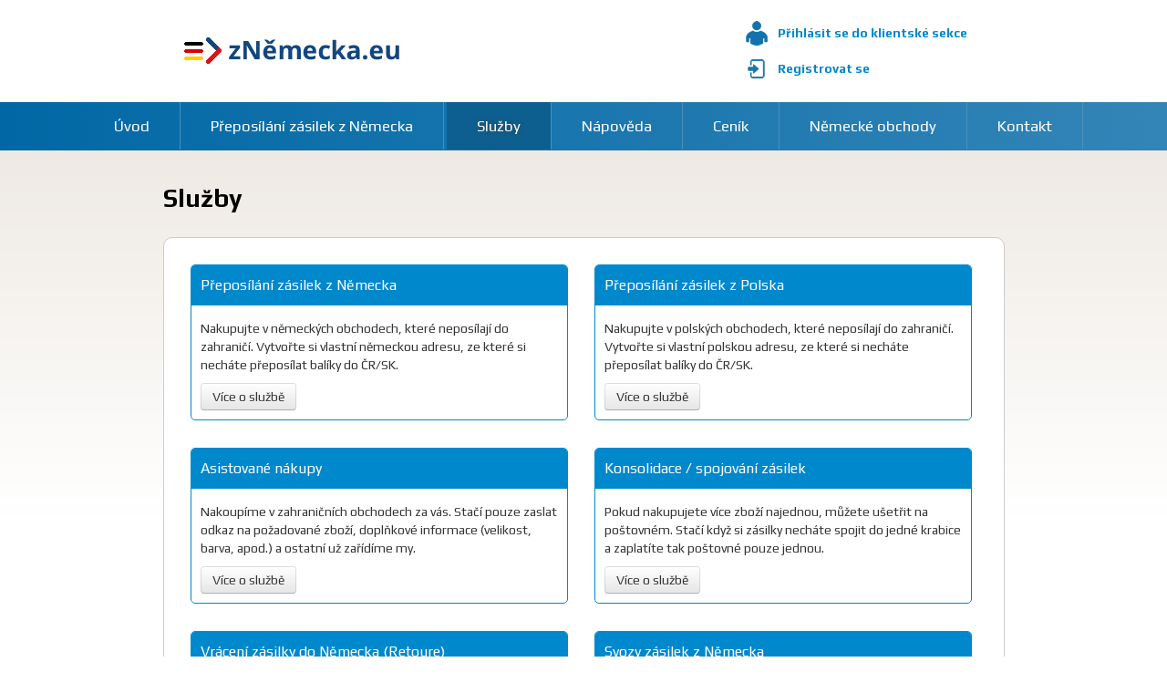

--- FILE ---
content_type: text/html; charset=utf-8
request_url: https://www.znemecka.eu/sluzby
body_size: 4087
content:
<!DOCTYPE html PUBLIC "-//W3C//DTD XHTML 1.0 Transitional//EN" "http://www.w3.org/TR/xhtml1/DTD/xhtml1-transitional.dtd ">
<html xmlns="http://www.w3.org/1999/xhtml">
    <head>
        <meta http-equiv="content-type" content="text/html; charset=utf-8">
        <title>Služby - zNemecka.eu</title>
        <meta name="viewport" content="width=device-width, initial-scale=1.0">
        <meta name="description" content="Dovoz zboží z Německa. Nakupování v Německu např. na eBay.de."> 
        <meta name="keywords" content="dovoz, zbozi, z německa, nakupování v Německu, ebay.de, ebay">
        <meta name="author" content="FRAPRO.cz - František Prokop"> 
        <link rel="icon" href="favicon.ico">

        <link href='https://fonts.googleapis.com/css?family=Play:400,700&subset=latin,latin-ext' rel='stylesheet' type='text/css'>

        <link rel="stylesheet" href="/css/bootstrap.min.css" type="text/css">    
        <link rel="stylesheet" href="/css/default.css?v=24" type="text/css">
        <link rel="stylesheet" href="/css/slick.css" type="text/css">


        <script src='https://www.google.com/recaptcha/api.js'></script>

        <script type="text/javascript" src="/js/jquery-1.8.3.js"></script>
        <script type="text/javascript" src="/js/netteForms.js"></script>
        <script type="text/javascript" src="/js/nette.ajax.js"></script>
        <script type="text/javascript" src="/js/easyTooltip.js"></script>
        <script type="text/javascript" src="/js/bootstrap.min.js"></script>
        <script type="text/javascript" src="/js/history.nette.ajax.js"></script>

        <!-- Google tag (gtag.js) -->
<script async src="https://www.googletagmanager.com/gtag/js?id=G-GVCEQ6KWPQ"></script>
<script>
  window.dataLayer = window.dataLayer || [];
  function gtag(){dataLayer.push(arguments);}
  gtag('js', new Date());

  gtag('config', 'G-GVCEQ6KWPQ');
</script>


        <div id="fb-root"></div>
        <script async defer crossorigin="anonymous" src="https://connect.facebook.net/cs_CZ/sdk.js#xfbml=1&version=v6.0&appId=809440125866580&autoLogAppEvents=1"></script>

    	<!-- Open Graph / Facebook -->
        <meta property="og:type" content="website">
        <meta property="og:url" content="https://www.znemecka.eu">
        <meta property="og:title" content="zNěmecka.eu - nakupujte v zahraničí bez omezení">
        <meta property="og:description" content="Nakupujte s námi v zahraničních obchodech, které nezasílají do ČR a SK. Vytvořte si u nás vlastní německou doručovací adresu, ze které Vám přepošleme zásilky do ČR a na Slovensko.">
        <meta property="og:image" content="https://www.znemecka.eu/pictures/layout/facebook-banner.png">

        <!-- Twitter -->
        <meta property="twitter:card" content="summary_large_image">
        <meta property="twitter:url" content="https://www.znemecka.eu">
        <meta property="twitter:title" content="zNěmecka.eu - nakupujte v zahraničí bez omezení">
        <meta property="twitter:description" content="Nakupujte s námi v zahraničních obchodech, které nezasílají do ČR a SK. Vytvořte si u nás vlastní německou doručovací adresu, ze které Vám přepošleme zásilky do ČR a na Slovensko.">
        <meta property="twitter:image" content="https://www.znemecka.eu/pictures/layout/facebook-banner.png">

    
    </head>
    <body>
        <!-- HEADER -->        
        <!-- <div style="padding: 5px 5%; background: #d95858; color: white;border-bottom: 1px solid red;">Vážení zákazníci, <strong>od středy 5. července do pátku 7. července máme zavřený sklad v ČR</strong>. V těchto dnech neodesíláme zásilky ani nejsou možné osobní odběry. <br />Příjem zásilek pokračuje bez omezení. Všechny příchozí zásilky budou do vašich schránek zaevidovány v pondělí 10. července. Děkujeme za pochopení</div> -->
        <header>

            <a href="/" id="logo"><img src="/pictures/layout/znemecka.png" alt="zNemecka.eu - dovoz zboží z Německa"></a>
            <script type="text/javascript">
            $(document).ready(function () {
                // Nette
                $(function () {
                    $.nette.init();
                });
                $("a#mobileNav").click(function () {
                    $("nav").slideToggle();
                    $("#schranka-menu").slideToggle();
                });
                $.nette.ext('spinner', {
                init: function () {
                spinner = $('<div></div>', {id: "ajax-spinner"});
                spinner.appendTo("body");
                },
                        before: function (settings, ui, e) {
                        $("#ajax-spinner").css({
                        visibility: "visible",
                                left: e.pageX,
                                top: e.pageY
                        });
                        },
                        complete: function () {
                        $("#ajax-spinner").css({
                        visibility: "hidden"
                        });
                        }
                });
            });
            </script>
                <ul>
                    <li><a href="/prihlaseni" class="login"><span class="no-mobile">Přihlásit se do klientské sekce</span></a></li>
                    <li><a href="/registrace" class="register"><span class="no-mobile">Registrovat se</span></a></li>
                </ul>

            <a href="javascript:void(0)" id="mobileNav"></a>
        </header>

        <nav>
            <div class="wrapper">
                <ul>
                    <li><a href="/" >Úvod</a></li
                    ><li><a href="/preposilani-zasilek-z-nemecka" class="de">Přeposílání zásilek z Německa</a></li>
                    <!-- <li><a href="/asistovany-nakup" >Asistované nákupy</a></li-->
                    <li class="dropdown">
                        <a href="/sluzby" class="selected">Služby</a>
                        <ul>
                            <li><a href="/preposilani-zasilek-z-nemecka" class="de"><strong>Přeposílání zásilek z Německa</strong></a></li>
                            <li><a href="/preposilani-zasilek-z-polska" class="pl"><strong>Přeposílání zásilek z Polska</strong></a></li>
                            <li><a href="/vydejni-boxy"><strong>Doručení do výdejního boxu</strong></a></li>
                            <li class="hide-mobile"><a href="/konsolidace-spojovani-zasilek">Konsolidace zásilek</a></li>
                            <li class="hide-mobile"><a href="/retour-zasilka-zpetna-do-nemecka">Vrácení zásilky do Německa (Retoure)</a></li>
                        </ul>
                    </li
                    ><li><a href="/napoveda" >Nápověda</a></li
                    ><li><a href="/cenik" >Ceník</a></li
                    ><li><a href="/obchody/" >Německé obchody</a></li
                    ><li class="mobile-only"><a href="/registrace" >Registrace</a></li
                    ><li><a href="/kontakt" >Kontakt</a></li>
                </ul>
            </div> <!-- .wrapper -->
        </nav>     


        <!-- SLIDER -->


        <!-- MAIN -->        

        <article >

            <div class="wrapper ">



                                <h1>Služby</h1>
                                <section>





<ul class="services">
    <li>
        <a href="/preposilani-zasilek-z-nemecka">
            <h2>Přeposílání zásilek z Německa</h2>
            <p>Nakupujte v německých obchodech, které neposílají do zahraničí. Vytvořte si vlastní německou adresu, ze které si necháte přeposílat balíky do ČR/SK.</p>
            <span class="btn">Více o službě</span>
        </a>
    </li>
    <li>
        <a href="/preposilani-zasilek-z-polska">
            <h2>Přeposílání zásilek z Polska</h2>
            <p>Nakupujte v polských obchodech, které neposílají do zahraničí. Vytvořte si vlastní polskou adresu, ze které si necháte přeposílat balíky do ČR/SK.</p>
            <span class="btn">Více o službě</span>
        </a>
    </li>
    <li>
        <a href="/asistovany-nakup">
            <h2>Asistované nákupy</h2>
            <p>Nakoupíme v zahraničních obchodech za vás. Stačí pouze zaslat odkaz na požadované zboží, doplňkové informace (velikost, barva, apod.) a ostatní už zařídíme my.</p>
            <span class="btn">Více o službě</span>
        </a>
    </li>
    <li>
        <a href="/konsolidace-spojovani-zasilek">
            <h2>Konsolidace / spojování zásilek</h2>
            <p>Pokud nakupujete více zboží najednou, můžete ušetřit na poštovném. Stačí když si zásilky necháte spojit do jedné krabice a zaplatíte tak poštovné pouze jednou.</p>
            <span class="btn">Více o službě</span>
        </a>
    </li>
    <li>
        <a href="/retour-zasilka-zpetna-do-nemecka">
            <h2>Vrácení zásilky do Německa (Retoure)</h2>
            <p>Nesedí vám velikost objednaného oblečení? Chcete vrátit zboží ve 14 denní lhůtě? Můžete využít služby Retoure zásilek pro snadné vrácení zbožíku zpět prodejci.</p>
            <span class="btn">Více o službě</span>
        </a>
    </li>
    <li>
        <a href="/svozy-z-nemecka">
            <h2>Svozy zásilek z Německa</h2>
            <p>Se službou svozu můžete nechat vyzvednout zásilku na libovolné adrese v Německu. Zásilka bude následně přeposlána do ČR/SK.</p>
            <span class="btn">Více o službě</span>
        </a>
    </li>
    <li>
        <a href="/kontrola-obsahu-zasilek">
            <h2>Kontrola obsahu zásilek</h2>
            <p>Nechte si zkontrolovat zabalení a obsah zásilky, která přišla do vaší schránky. Můžete tak předejít případnému poškození obsahu zásilky během přepravy.</p>
            <span class="btn">Více o službě</span>
        </a>
    </li>
    
    <li>
        <a href="/fulfilment">
            <h2>Fulfilment servis</h2>
            <p>Přeposíláte zásilky rovnou k vašim zákazníkům a chcete přiložit fakturu a další dokumenty? V tom případě využijete naši službu fulfilment.</p>
            <span class="btn">Více o službě</span>
        </a>
    </li>
</ul>

                        </section>
                <hr class="cleaner">
            </div> <!-- .wrapper -->
        </article>

        <!-- FOOTER -->        
        <footer>
            <div class="wrapper">
                
                <div class="news">
                    <h3>Novinky</h3>
                    <ul>
                            <li>
                                <p class="title"><strong>Vše nejlepší do nového roku</strong> <span>|</span> 01.01.2026</p>
                                <p><p><strong>Přejeme v&scaron;em na&scaron;im z&aacute;kazn&iacute;kům &uacute;spě&scaron;n&yacute; vstup do roku 2026</strong>.</p></p>
                            </li>
                            <li>
                                <p class="title"><strong>Svátek DE 31. října</strong> <span>|</span> 31.10.2025</p>
                                <p><p>V <strong>p&aacute;tek 31. ř&iacute;jna</strong> je v Německu <strong>st&aacute;tn&iacute; sv&aacute;tek</strong>. Sklad v ČR je standardně otevřen&yacute; a z&aacute;silky z Polska budou tak&eacute; zaevidov&aacute;ny.</p></p>
                            </li>
                            <li>
                                <p class="title"><strong>Osobní odběry - změna času</strong> <span>|</span> 20.10.2025</p>
                                <p><p>Osobn&iacute; odběry jsou ve skladu ve Varnsdorfu nově možn&eacute; <strong>pouze v čase od 12:00 do 15:30</strong>.</p></p>
                            </li>
                    </ul>
                </div> <!-- .news -->
                
                <div class="facebook">
                    <a href="/recenze" class="feedback"><strong>Recenze a zkušenosti našich zákazníků</strong></a>
                    
                    <div class="fb-page" data-href="https://www.facebook.com/znemecka.eu/" data-tabs="timeline" data-width="495" data-height="365" data-small-header="true" data-adapt-container-width="true" data-hide-cover="true" data-show-facepile="true"><blockquote cite="https://www.facebook.com/znemecka.eu/" class="fb-xfbml-parse-ignore"></blockquote></div>
                </div> <!-- .facebook -->

                <div class="copyright"><a href="/doc/Obchodni-podminky-ZN.pdf" target="_blank">Obchodní podmínky</a> <span>|</span> <a href="/kontakt">Kontakt</a> <span>|</span> zNěmecka.eu 2011-2026</div>
                <script type="text/javascript">
                    $(document).ready(function () {

                        // scrollování TOP
                        $('#slideTop').click(function () {
                            $('html, body').animate({scrollTop: '0px'}, 750);
                                    return false;
                        });
                    });
                </script>
                <a href="javascript:void(0)" id="slideTop"></a>
            </div> <!-- .wrapper -->
        </footer>


        <script type="text/javascript">

            var _gaq = _gaq || [];
            _gaq.push(['_setAccount', 'UA-1678712-8']);
            _gaq.push(['_trackPageview']);

            (function () {
                var ga = document.createElement('script');
                ga.type = 'text/javascript';
                ga.async = true;
                ga.src = ('https:' == document.location.protocol ? 'https://ssl' : 'http://www') + '.google-analytics.com/ga.js';
                var s = document.getElementsByTagName('script')[0];
                s.parentNode.insertBefore(ga, s);
            })();

        </script>

    </body>
</html>


--- FILE ---
content_type: text/css
request_url: https://www.znemecka.eu/css/default.css?v=24
body_size: 11358
content:
body {
    margin: 0px;
    padding: 0px;
    font-size: 14px;
    color: #000000;
    font-family: 'Play', sans-serif;
    background: #ffffff;
    text-align: center;
}
ul,li {
    margin: 0px;
    padding: 0px;
    list-style-type: none;
}
a img {
    border: none;
}
.no-mobile {
    display: inline-block;
}
.mobile-only {
    display: none !important;
}
hr.cleaner {
    clear: both;
    margin: -1px 0 0 0;
    padding: 0;
    height: 1px;
    border: none;
    visibility: hidden;
}
.flash.success {
    border: 1px solid green;
    color: green;
    font-weight: bold;
    padding: 20px;
    border-radius: 5px;
    background: #ccffcc;
    margin-bottom: 15px;
}
.flash.error {
    display: block;
    border: 1px solid red;
    color: red;
    font-weight: bold;
    padding: 20px;
    border-radius: 5px;
    background: #ffcccc;
    margin-bottom: 15px;
}
.flash.blue {
    display: block;
    padding: 15px;
    line-height: 1.6em;
    border-radius: 5px;
    margin-bottom: 15px;
    color: #004085;
    background-color: #e2f0ff;
    border: 2px solid #b8daff;
}
ul.error li {
    border: 1px solid red;
    color: red;
    font-weight: bold;
    padding: 20px;
    border-radius: 5px;
    background: #ffcccc;
}

/* OVERLAY */
#overlay {
    z-index: 20; 
    position: fixed; 
    width: 100%;
    height: 100%;
    background: rgba(0,0,0,0.8);
    left:0px;
    top:0px;
    text-align: center;
}
#window {
    background: white;
    text-align: left;
    margin: 0px 0px 0px 0px;
    padding: 30px 15px 15px 15px;
    z-index: 30;
    position: absolute;
    width: 500px;
    top: 150px;
    border-radius: 8px;
    border: 2px solid #c2cbdc;
}
#window a.closeOverlay {
    background: url("../pictures/layout/close.png") no-repeat;
    padding: 5px 0px 5px 30px;
    position: absolute;
    top: 10px;
    right: 15px;
    color: #000000;
}
#window h3 {
    margin: 0 0 20px 0;
    padding: 0;
    color: red;
    font-size: 25px;
    line-height: 1em;
}

 #window.balikovna {
    position: fixed;
    top: 0;
    left: 0;
    width: 90%;
    padding-top: 45px;
}
#window.balikovna iframe {
    border: none;
}

/* HEADER */
header {
    width: 876px;
    margin: 0px auto;
    height: 112px;
    position: relative;
    text-align: left;
}
header #logo {
    float: left;
    margin-top: 41px;
}
header > ul {
    float: right;
    display: inline-block;
    width: 260px;
    margin-top: 23px;
}
header > ul li {
    margin-bottom: 12px;
}
header > ul li a {
    font-weight: 700;
    text-decoration: underline;
    display: inline-block;
    padding: 3px 0px 4px 35px;
}
header li a.login {
    background: url("../pictures/layout/ico-user.png") no-repeat;
}
header li a.register {
    background: url("../pictures/layout/ico-register.png") no-repeat;
}
header .user-box {
    border: 1px solid #cccccc;
    border-radius: 6px;
    background: url("../pictures/layout/ico-user.png") no-repeat;
    background-position: 14px 15px;
    position: absolute;
    top: 20px;
    right: 0px;
    padding: 10px 10px 10px 50px;
}
header .user-box div {
    border-left: 1px solid #cccccc;
    padding-left: 15px;
}
header .user-box div strong {
    display: block;
    margin-bottom: 5px
}
header .user-box div p {
    margin-bottom: 0px;
    line-height: 18px;
}
header .user-box div p span {
    color: #cccccc;
    margin: 0px 8px;
}

/* NAV */
nav {
    background: #0168a5;
    background: -moz-linear-gradient(left,  #0168a5 0%, #3385b7 100%);
    background: -webkit-gradient(linear, left top, right top, color-stop(0%,#0168a5), color-stop(100%,#3385b7));
    background: -webkit-linear-gradient(left,  #0168a5 0%,#3385b7 100%);
    background: -o-linear-gradient(left,  #0168a5 0%,#3385b7 100%);
    background: -ms-linear-gradient(left,  #0168a5 0%,#3385b7 100%);
    background: linear-gradient(to right,  #0168a5 0%,#3385b7 100%);
    filter: progid:DXImageTransform.Microsoft.gradient( startColorstr='#0168a5', endColorstr='#3385b7',GradientType=1 );
    height: 53px;
}
nav .wrapper > ul > li {
    display: inline-block;
    vertical-align: top;
    background-position: right center;
}
nav .wrapper > ul > li:last-child {
    background: none;
    border: none;
}
nav .wrapper > ul > li > a {
    color: #ffffff;
    text-decoration: none;
    font-size: 120%;
    display: block;
    padding: 16px 33px;
    border-right: 1px solid #4b90b7;
}
nav .wrapper > ul > li > a.selected {
    text-decoration: none;
    color: #ffffff;
    text-shadow: 0px 0px 5px #444444;
    background: #0d5f90;
}
nav .wrapper > ul > li > a:hover {
    text-decoration: none;
    color: #ffffff;
    text-shadow: 0px 0px 5px #444444;
}
nav .wrapper > ul > li > a:focus {
    color: #ffffff;
    text-decoration: none;
}
nav .wrapper > ul > li.dropdown ul {
    display: none;
    position: absolute;
    top: 52px;
    width: 300px;
    text-align: left;
    border-bottom: 1px solid #08c;
    z-index: 10;
}
nav .wrapper > ul > li.dropdown ul > li {
    display: block;
}
nav .wrapper > ul > li.dropdown ul > li a {
    display: block;
    background: #ffffff;
    padding: 12px 20px;
    border: 1px solid #08c;
    border-bottom: none;
}
nav .wrapper > ul > li.dropdown ul > li a:hover {
    text-decoration: none;
    background: #08c;
    color: #ffffff;
}
nav .wrapper > ul > li.dropdown:hover ul {
    display: block;
}
nav .wrapper > ul > li.dropdown ul > li a.de {
    background-image: url('../pictures/countries/de.gif');
    background-repeat: no-repeat;
    background-position: 262px 16px;
}
nav .wrapper > ul > li.dropdown ul > li a.pl {
    background-image: url('../pictures/countries/pl.gif');
    background-repeat: no-repeat;
    background-position: 262px 16px;
}

/* FOOTER */
footer {
    height: 620px;
    padding-top: 30px;
    background: url("../pictures/layout/footer.gif") repeat-x;
}
footer .wrapper {
    width: 895px;
    height: 620px;
    margin: 0px auto;
    text-align: left;
    position: relative;
}
footer .wrapper .newsletter {
    display: inline-block;
    border-right: 1px solid #ffffff;
    margin: 37px 0px 30px 5px;
    width: 350px;
    vertical-align: top;
    padding-right: 10px;
}
footer .wrapper .newsletter h3 {
    font-size: 140%;
    font-weight: 700;
    margin: 0px 0px 10px 0px;
}
footer .wrapper .newsletter input[type=text] {
    float: left;
    margin-right: 5px;
    margin-top: 10px;
}
footer .wrapper .newsletter input[type=submit] {
    float: left;
    margin-top: 10px;
}
footer .wrapper .facebook {
    display: inline-block;
    width: 495px;
    vertical-align: top;
    float: right;
}
footer .wrapper .facebook iframe {
    width: 100%;
    height: 432px;
}
footer .wrapper .news {
    display: inline-block;
    width: 330px;
    height: 400px;
    background: #ebe4de;
    border: 1px solid #d1c5b6;
    border-radius: 10px;
    padding: 15px 23px;
}
footer .wrapper .news h3 {
    font-size: 140%;
    font-weight: 700;
    margin: 0px 0px 10px 0px;
}
footer .wrapper .news ul li {
    display: block;
    border-bottom: 1px solid #e0d7cd;
    margin-bottom: 15px;
}
footer .wrapper .news ul li p {
    color: #333333;
} 
footer .wrapper .news ul li p.title {
    color: #114c85;
} 
footer .wrapper .news ul li:last-child {
    border: none;
    padding: 0;
}
footer .wrapper .news ul li span {
    color: #d2c6b7;
}
footer .wrapper .copyright {
    position: absolute;
    right: 74px;
    bottom: 95px;
    background: #114c85;
    color: #ffffff;
    padding: 0px 10px;
    font-size: 90%;
}
footer .wrapper .copyright a {
    color: #ffffff;
    text-decoration: underline;
}
footer .wrapper .copyright span {
    margin: 0px 10px;
}
footer .wrapper #slideTop {
    position: absolute;
    right: 20px;
    bottom: 88px;
    width: 34px;
    height: 34px;
    background: url("../pictures/layout/footer-top.gif") no-repeat;
}
footer .wrapper a.feedback {
    display: block;
    background: #ffffff;
    padding: 16px 20px;
    margin-bottom: 15px;
    position: relative;
    transition: all 0.20s ease;
}
footer .wrapper a.feedback:hover {
    background: #fafafa;
}
footer .wrapper a.feedback:after {
        content: '4,9';
    font-size: 25px;
    position: absolute;
    top: -18px;
    right: -18px;
    width: 94px;
    height: 48px;
    background: url([data-uri]);
    background-repeat: no-repeat;
    background-size: cover;
    background-position-y: -23px;
    line-height: 1em;
    padding-top: 29px;
    text-align: center;
    color: #ffffff;
    transform: rotate(-5deg);
    transition: all 0.20s ease;
}
footer .wrapper a.feedback:hover:after {
    transform: rotate(10deg);
}

/* SLIDER */
#slider {
    background: #e7e0d8;
    background: -moz-linear-gradient(top,  #e7e0d8 0%, #e0d7cd 100%);
    background: -webkit-gradient(linear, left top, left bottom, color-stop(0%,#e7e0d8), color-stop(100%,#e0d7cd));
    background: -webkit-linear-gradient(top,  #e7e0d8 0%,#e0d7cd 100%);
    background: -o-linear-gradient(top,  #e7e0d8 0%,#e0d7cd 100%);
    background: -ms-linear-gradient(top,  #e7e0d8 0%,#e0d7cd 100%);
    background: linear-gradient(to bottom,  #e7e0d8 0%,#e0d7cd 100%);
    filter: progid:DXImageTransform.Microsoft.gradient( startColorstr='#e7e0d8', endColorstr='#e0d7cd',GradientType=0 );
    border-bottom: 1px solid #bdab97;
    height: 379px;
    padding-top: 36px;
}
#slider h2 {
    margin: 0px 0px 32px 0px;
    font-size: 180%;
}
#slider img {
    margin: 0px auto;
}
#slider ul.tips {
    background: #e6dfd7;
    background: -moz-linear-gradient(top,  #e6dfd7 0%, #cdc0b0 100%);
    background: -webkit-gradient(linear, left top, left bottom, color-stop(0%,#e6dfd7), color-stop(100%,#cdc0b0));
    background: -webkit-linear-gradient(top,  #e6dfd7 0%,#cdc0b0 100%);
    background: -o-linear-gradient(top,  #e6dfd7 0%,#cdc0b0 100%);
    background: -ms-linear-gradient(top,  #e6dfd7 0%,#cdc0b0 100%);
    background: linear-gradient(to bottom,  #e6dfd7 0%,#cdc0b0 100%);
    filter: progid:DXImageTransform.Microsoft.gradient( startColorstr='#e6dfd7', endColorstr='#cdc0b0',GradientType=0 );
    width: 846px;
    display: inline-block;
    border: 1px solid #bdab97;
    padding: 21px 15px;
    border-radius: 10px;
    margin-top: 27px;
}
#slider ul.tips li {
    display: inline-block;
    vertical-align: top;
    font-size: 110%;
    text-align: left;
    font-weight: 700;
    border-right: 1px solid #eee9e3;
    background: url("../pictures/layout/tips-li.png") no-repeat;
    background-position: left center;
    height: 40px;
    padding: 0px 10px 0px 50px;
}
#slider ul.tips li.one {
    width: 250px;
    margin-right: 30px;
}
#slider ul.tips li.two {
    width: 172px;
    padding-top: 10px;
    height: 30px;
    padding-right: 30px;
    margin-right: 0px;
}
#slider ul.tips li.three {
    padding: 0px;
    border-right: none;
    width: 190px;
    text-align: right;
    background-image: none;
}
#slider ul.tips li span.circle {
    display: inline-block;
    width: 40px;
    height: 39px;
    background: url("../pictures/layout/tips-li.png") no-repeat;
    margin-right: 18px;
    float: left;
}
.button1 {
    background: #086ba7;
    background: -moz-linear-gradient(top,  #086ba7 0%, #124780 100%);
    background: -webkit-gradient(linear, left top, left bottom, color-stop(0%,#086ba7), color-stop(100%,#124780));
    background: -webkit-linear-gradient(top,  #086ba7 0%,#124780 100%);
    background: -o-linear-gradient(top,  #086ba7 0%,#124780 100%);
    background: -ms-linear-gradient(top,  #086ba7 0%,#124780 100%);
    background: linear-gradient(to bottom,  #086ba7 0%,#124780 100%);
    filter: progid:DXImageTransform.Microsoft.gradient( startColorstr='#086ba7', endColorstr='#124780',GradientType=0 );
    display: inline-block;
    color: #ffffff;
    text-transform: uppercase;
    padding: 10px 20px;
    font-weight: 700;
    text-decoration: none;
    border: 1px solid #12467f;
    font-size: 90%;
    cursor: pointer;
    border-radius: 5px;
}
.button1:hover {
    background: #086ba7;
    color: #ffffff;
    text-decoration: none;
}

/* SCHRANKA MENU */
#schranka-menu {
    background: #005384;
    height: 53px;
}
#schranka-menu .wrapper {
    width: 950px;
    margin: 0px auto;
}
#schranka-menu .title {
    width: 150px;
    height: 36px;
    background: url("../pictures/layout/schranka.png") no-repeat;
    background-position: right bottom;
    color: #ffffff;
    display: inline-block;
    padding-top: 17px;
    line-height: 18px;
    margin-right: 60px;
    text-align: left;
}
#schranka-menu ul {
    display: inline-block;
    vertical-align: top;
    padding-top: 7px;
}
#schranka-menu ul li {
    display: inline-block;
    vertical-align: top;
}
#schranka-menu ul li a {
    color: #ffffff;
    display: inline-block;
    height: 36px;
    padding: 10px 17px 0px 17px;
    border-radius: 5px 5px 0px 0px;
    position: relative;
}
#schranka-menu ul li a.active {
    background: #eee9e3;
    color: #005384;
}
#schranka-menu ul li a span.new {
    position: absolute;
    top: -3px;
    right: 0px;
    background: red;
    padding: 4px 5px;
    color: #ffffff;
    font-size: 10px;
    line-height: 1em;
    text-transform: uppercase;
    transform: rotate(5deg);
}

#schranka-menu ul li a span.count {
    background: red;
    color: #ffffff;
    font-size: 11px;
    padding: 0px 4px;
    border-radius: 100%;
    position: absolute;
    top: 0px;
    min-width: 12px;
}
#schranka-menu ul li a span.count.gray {
    background: rgb(94, 94, 94);
}
#schranka-menu ul li input[type=text] {
    width: 100px;
    margin: 6px 0px 0px 10px;
}
#schranka-menu ul li form {
    margin: 0;
}

/* SCHRANKA */
#schranka-levy {
    display: inline-block;
    vertical-align: top;
    width: 258px;
    margin-right: 14px;
    margin-top: 30px;
}
#schranka-levy h2 {
    font-size: 130%;
    line-height: 18px;
    margin: 0px 0px 10px 0px;
}
#schranka-levy .box {
    background: #ffffff;
    border: 1px solid #cccccc;
    padding: 15px;
    border-radius: 10px;
    margin-bottom: 20px;
    width: calc(100% - 34px);
}
#schranka-levy .box.main {
    border: 2px solid #cccccc;
}
#schranka-levy .box p.note {
    text-align: center;
    font-size: 90%;
    border-top: 1px solid #cccccc;
    padding-top: 15px;
    margin-top: 10px;
    margin-bottom: 0px;
}
#schranka-levy .box table.adresa td {
    padding: 5px 5px;
}
#schranka-levy .box ul.podpora li.tel {
    background: url("../pictures/layout/ico-tel.png") no-repeat;
    background-position: left center;
    padding: 2px 0px 2px 35px;
    margin-bottom: 10px;
}
#schranka-levy .box ul.podpora li.email {
    background: url("../pictures/layout/ico-email.png") no-repeat;
    background-position: left center;
    padding: 2px 0px 2px 40px;
}
#schranka-levy .box ul.podpora li.email a {
    color: #000000;
}
#schranka-levy .box ul.podpora li span {
    float: right;
}

#schranka-pravy {
    display: inline-block;
    vertical-align: top;
    width: 660px;
    margin-top: 30px;
}
#schranka-pravy h1 {
    font-size: 130%;
    line-height: 18px;
    margin: 0px 0px 10px 0px;
}
#schranka-pravy .box {
    background: #ffffff;
    border: 1px solid #cccccc;
    padding: 20px;
    border-radius: 10px;
    margin-bottom: 20px;
}
#schranka-pravy .box h2 {
    font-size: 120%;
    line-height: 18px;
    margin: 0px 0px 10px 0px;
    clear: both;
}
#schranka-pravy .box a.more {
    background: url("../pictures/layout/ico-more.png") no-repeat;
    background-position: right center;
    padding: 2px 15px 2px 0px;
    display: inline-block;
    color: #005384;
    text-decoration: underline;
    font-size: 90%;
    float: right;
    margin: -15px 3px 10px 0px;
}
#schranka-pravy .box table.nastaveni {
    border: 1px solid #cccccc;
    display: block;
    margin-bottom: 20px;
}
#schranka-pravy .box table.nastaveni td {
    padding: 10px;
    vertical-align: top;
}
#schranka-pravy .box table.nastaveni th {
    padding: 10px;
    vertical-align: top;
    text-align: right;
}

/* HLAVNI CAST */
article {
    background: url("../pictures/layout/article-bg.gif") repeat-x;
    background-position-y: -1px;
}
article.hp {
    padding-top: 40px;
}
article .wrapper {
    width: 923px;
    margin: 0px auto;
    min-height: 400px;
    text-align: left;
    padding: 1px 0px;
    position: relative;
}
article .wrapper.big {
    width: 936px;
} 
article.hp .wrapper {
    padding-top: 20px;
    width: 890px;
    padding-bottom: 40px;
}
article .hp-box {
    width: 825px;
    margin-left: 35px;
    padding: 1px 0px;
}
article .hp-box h2 {
    font-size: 180%;
    font-weight: 700;
    margin: 20px 0px 15px 0px;
}
article .hp-box img {
    float: right;
    margin: 0px 0px 30px 30px;
}
article .hp-box.left img {
    float: left;
    margin: 0px 30px 30px 0px;
}
article p.link {
    margin-top: 20px;
}
article .hp-line {
    background: url("../pictures/layout/hp-line.png") no-repeat;
    display: block;
    height: 45px;
    background-position: top center;
    clear: both;
}
article h1 {
    font-size: 195%;
    font-weight: 700;
    margin: 37px 0px 29px 0px;
    line-height: 28px;
}
section {
    background: #ffffff;
    border: 1px solid #cccccc;
    border-radius: 10px;
    padding: 29px;
    margin-bottom: 40px;
}
section .cenik {
    width: 410px;
    display: inline-block;
    vertical-align: top;
    margin: 0px 36px 15px 0px;
}
section .cenik:nth-of-type(2n) {
    margin-right: 0px;
}
section .cenik h2 {
    font-size: 115%;
    margin: 0px 0px 5px 0px;
}
section .cenik h2 span {
    display: none;
}
section .cenik h2.cz {
    background: url("../pictures/layout/h2-cz.png") no-repeat;
    background-position: left top;
    padding: 0px 0px 6px 50px;
    margin-left: -10px;
}
section .cenik h2.sk {
    background: url("../pictures/layout/h2-sk.png") no-repeat;
    background-position: left -3px;
    padding: 0px 0px 6px 55px;
    margin-left: -10px;
}
section .cenik .postovne {
    text-align: right;
    padding: 15px;
    font-weight: bold;
    background: #eaeaea url("../pictures/layout/dopravci.png") no-repeat;
    background-position: 15px 10px;
    font-size: 110%;
    margin-top: -15px;
    border-radius: 5px;
}
section .cenik table.table th {
    background: #fafafa;
    text-align: center;
}
section .cenik table.table span.smaller {
    display: block;
    font-size: 80%;
}
section .kalkulacka-box {
    background: #f3f0ec;
    padding: 15px 15px;
    border-radius: 8px;
}
section .kalkulacka-box a {
    background: url("../pictures/layout/kalkulacka.png") no-repeat;
    display: inline-block;
    vertical-align: top;
    color: #3183b4;
    padding: 11px 15px 16px 85px;
    width: 75px;
    text-align: center;
    border-right: 1px solid #d5c9b9;
    text-decoration: underline;
    font-size: 95%;
}
section .cenik h2.skladovani {
    background-image: url(../pictures/ico/skladovani.png);
    background-repeat: no-repeat;
    background-position: center right;
}
section .kalkulacka-box p {
    display: inline-block;
    width: 175px;
    vertical-align: top;
    margin-left: 20px;
    margin-top: 5px;
}
section .cenik-priklad {
    background: #f3f0ec;
    border-radius: 10px;
    display: inline-block;
    width: 360px;
    margin-right: 36px;
    padding: 15px 25px 25px 25px;
    margin-bottom: 20px;
    min-height: 298px;
    margin-top: 10px;
}
section .cenik-priklad:nth-of-type(2n) {
    margin-right: 0px;
}
section .cenik-priklad h3 {
    margin: 0px;
    font-size: 100%;
    font-weight: 700;
    background: #e8e2d9;
    padding: 5px 63px 5px 30px;
    display: inline-block;
    line-height: 18px;
    color: #096ca8;
    margin: 0px 0px 15px -30px;    
}
section ul.login-menu {
    font-size: 90%;
    margin-left: 235px;
}
section ul.login-menu li {
    display: inline-block;
}
section ul.login-menu a {
    color: #000000;
    font-weight: bold;
    display: inline-block;
    padding: 13px 15px 13px 50px;
    border-radius: 8px 8px 0px 0px;
    text-decoration: underline;
}
section ul.login-menu a.active {
    background: #efebe6;
    text-decoration: none;
}
section ul.login-menu a.login {
    background-image: url("../pictures/layout/ico-user.png");
    background-repeat: no-repeat;
    background-position: 14px 9px;
    margin-right: 10px;
}
section ul.login-menu a.register {
    background-image: url("../pictures/layout/ico-register.png");
    background-repeat: no-repeat;
    background-position: 13px 10px;
    padding: 13px 15px 13px 43px;
    margin-left: 10px;
}
section form#frm-login {
    background: #efebe6;
    border-radius: 0px 10px 10px 10px;
    display: inline-block;
    width: 350px;
    margin-left: 235px;
    padding: 35px 40px;
}
section form#frm-login ul li {
    margin-bottom: 10px;
}
section form#frm-login ul li:last-child {
    margin-bottom: 0px;
}
section form#frm-login label {
    display: inline-block;
    min-width: 82px;
    vertical-align: top;
    margin-top: 5px;
}
section form#frm-login input[type=submit] {
    margin-left: 82px;
}
section p.big {
    text-align: center;
    font-weight: bold;
    margin: 0px 0px 30px 0px;
}
section a.help {
    background: url("../pictures/layout/ico-help.gif") no-repeat;
    display: inline-block;
    padding: 1px 0px 2px 32px;
    color: #1171ab;
    font-size: 90%;
    text-decoration: underline;
}
section form#frm-register {
    background: #efebe6;
    border-radius: 10px;
    display: inline-block;
    width: 626px;
    margin-left: 107px;
    padding: 35px 40px;
}
section form#frm-register h3 {
    font-size: 120%;
    font-weight: 700;
    line-height: 25px;
    margin: 0px 0px 20px 0px;
}
section form#frm-register ul {
    margin-bottom: 15px;
}
section form#frm-register ul li {
    display: inline-block;
    margin-right: 60px;
    margin-bottom: 13px;
}
section form#frm-register ul li:nth-child(2n) {
    margin-right: 0px;
}
section form#frm-register ul.error li {
    display: block;
}
section form#frm-register label {
    display: inline-block;
    min-width: 75px;
    vertical-align: top;
    margin-top: 6px;
    text-align: right;
    padding-right: 15px;
}
section form#frm-register input[type=text] {
    width: 170px;
}
section form#frm-register input[type=password],
section form#frm-register input[type=email] {
    width: 170px;
}
section form#frm-register select {
    width: 185px;
}
section form#frm-register input[type=submit] {
    margin-left: 240px;
}
section .gray-box {
    background: #e6dfd7;
    background: -moz-linear-gradient(top,  #e6dfd7 0%, #cdc0b0 100%);
    background: -webkit-gradient(linear, left top, left bottom, color-stop(0%,#e6dfd7), color-stop(100%,#cdc0b0));
    background: -webkit-linear-gradient(top,  #e6dfd7 0%,#cdc0b0 100%);
    background: -o-linear-gradient(top,  #e6dfd7 0%,#cdc0b0 100%);
    background: -ms-linear-gradient(top,  #e6dfd7 0%,#cdc0b0 100%);
    background: linear-gradient(to bottom,  #e6dfd7 0%,#cdc0b0 100%);
    filter: progid:DXImageTransform.Microsoft.gradient( startColorstr='#e6dfd7', endColorstr='#cdc0b0',GradientType=0 );
    border-radius: 10px;
    padding: 20px 54px;
    margin: 30px 0px;
}
section .gray-box p {
    display: inline-block;
    vertical-align: top;
    width: 480px;
    font-weight: 700;
    font-size: 110%;
    margin: 0px;
}
section .gray-box a {
    display: inline-block;
    vertical-align: top;
    float: right;
}
section .tabs-content {
    border: 1px solid #cccccc;
    border-radius: 10px;
    padding: 25px 28px;
    margin-bottom: 30px;
}
section .tabs-content#tabs-one  {
    border-top-left-radius: 0px;
}
section .tabs-menu {
    margin-bottom: -1px;
}
section .tabs-menu li {
    display: inline-block;
    margin-right: 5px;
}
section .tabs-menu li a {
    color: #000000;
    text-decoration: underline;
    padding: 8px 20px;
    display: inline-block;
    border-radius: 10px 10px 0px 0px;
}
section .tabs-menu li a.active {
    text-decoration: none;
    background: #ece7e1;
    background: -moz-linear-gradient(top,  #ece7e1 0%, #ffffff 100%);
    background: -webkit-gradient(linear, left top, left bottom, color-stop(0%,#ece7e1), color-stop(100%,#ffffff));
    background: -webkit-linear-gradient(top,  #ece7e1 0%,#ffffff 100%);
    background: -o-linear-gradient(top,  #ece7e1 0%,#ffffff 100%);
    background: -ms-linear-gradient(top,  #ece7e1 0%,#ffffff 100%);
    background: linear-gradient(to bottom,  #ece7e1 0%,#ffffff 100%);
    filter: progid:DXImageTransform.Microsoft.gradient( startColorstr='#ece7e1', endColorstr='#ffffff',GradientType=0 );
    border: 1px solid #cccccc;
    border-bottom: 1px solid #ffffff;
}
section ul.progres.bigger {
    margin: 40px 0px;
}
section ul.progres li {
    text-align: center;
    display: inline-block;
    width: 238px;
    vertical-align: top;
}
section ul.progres li.arrow {
    background: url("../pictures/layout/progres-arrow.png") no-repeat;
    width: 29px;
    height: 49px;
}
section ul.progres li.arrow-big {
    background: url("../pictures/layout/progres-arrow.png") no-repeat;
    width: 60px;
    height: 49px;
    background-position: top center;
}
section ul.progres li span.ico {
    display: block;
    height: 49px;
    margin-bottom: 15px;
}
section ul.progres li span.ico.register {
    background: url("../pictures/layout/progres-register.png") no-repeat;
    background-position: top center;
}
section ul.progres li span.ico.misto {
    background: url("../pictures/layout/progres-misto.png") no-repeat;
    background-position: top center;
}
section ul.progres li span.ico.auto {
    background: url("../pictures/layout/progres-auto.png") no-repeat;
    background-position: top center;
}
section ul.progres li span.ico.kosik {
    background: url("../pictures/layout/progres-kosik.png") no-repeat;
    background-position: top center;
}
section ul.progres li span.ico.eura {
    background: url("../pictures/layout/progres-eura.png") no-repeat;
    background-position: top center;
}
section h2 {
    font-size: 130%;
    font-weight: 700;
    margin: 0px 0px 20px 0px;
    clear: both;
}
section .reference {
    position: relative;
    padding: 0px 30px;
    margin-bottom: 30px;
}
section .reference ul {
    margin: 0px;
    padding: 0px;
}
section .reference ul li {
    display: inline-block;
    width: 350px;
    border-right: 1px solid #cccccc;
    min-height: 90px;
    padding: 0px 20px;
    vertical-align: top;
}
section .reference ul li span.person {
    display: inline-block;
    background: url("../pictures/layout/ico-referent.png") no-repeat;
    padding: 5px 0px 5px 40px;
    font-weight: 700;
    margin-left: 5px;
}
section .reference a.link-left {
    background: url("../pictures/layout/reference-slider-left.png") no-repeat;
    width: 23px;
    height: 42px;
    position: absolute;
    top: 30px;
    left: 0px;
}
section .reference a.link-right {
    background: url("../pictures/layout/reference-slider-right.png") no-repeat;
    width: 23px;
    height: 42px;
    position: absolute;
    top: 30px;
    right: 0px;
}
section .reference .stinitko {
    position: absolute;
    background: #ffffff;
    width: 20px;
    height: 125px;
    right: 22px;
    top: 0px;
}
section form#frm-kontaktForm {
    background: #efebe6;
    padding: 25px;
    border-radius: 10px;
    width: 620px;
}
section form#frm-kontaktForm ul li {
    display: inline-block;
    margin-right: 20px;
    margin-bottom: 5px;
}
section form#frm-kontaktForm ul li label {
    display: inline-block;
    min-width: 75px;
    text-align: right;
    padding-right: 15px;
    vertical-align: top;
    margin-top: 4px;
}
section form#frm-kontaktForm ul li input[type=text] {
    width: 170px; 
}
section form#frm-kontaktForm ul li input[type=submit] {
    margin-left: 90px;
}
section form#frm-kontaktForm ul li select {
    width: 185px; 
}
section form#frm-kontaktForm ul li textarea {
    width: 468px;
    height: 175px;
    resize: none;
}
section .asist {
    width: 47%;
    margin-right: 10px;
    display: inline-block;
    vertical-align: top;
    margin-bottom: 30px;
}
section .asist h2 {
    margin-bottom: 10px;
}
section .asist p.gray {
    font-size: 90%;
    color: #666666;
    margin-top: -10px;
}
section ul.steps li {
    margin-bottom: 8px;
}
section ul.steps li span {
    background: #1372ac;
    color: #ffffff;
    display: inline-block;
    padding: 5px 10px;
    margin-right: 7px;
    border-radius: 15px;
    vertical-align: middle;
}
section ul.steps li p {
    vertical-align: middle;
    display: inline-block;
    width: 350px;
    margin: 0px;
}
section .kontakt {
    display: inline-block;
    background: #eaeaea;
    padding: 30px 50px 30px 100px;
    border-radius: 10px;
    font-size: 150%;
    vertical-align: top;
    font-weight: 700;
    text-align: center;
    margin-bottom: 40px;
    margin-top: 15px;
}
section .kontakt.email {
    background: #eaeaea url("../pictures/layout/email.png") no-repeat;
    background-position: 34px 24px;
    margin-right: 60px;
    margin-left: 60px;
}
section .kontakt.email a {
    color: #000000;
    text-decoration: none;
}
section .kontakt.tel {
    background: #eaeaea url("../pictures/layout/telefon.png") no-repeat;
    background-position: 34px 24px;
    padding: 20px 50px 20px 100px;
}
section .kontakt.tel span {
    display: block;
    font-size: 70%;
    color: #666666;
    font-weight: normal;
}
section .kontakt-box {
    display: inline-block;
    width: 400px;
}
section .kontakt-box img {
    float: left;
    margin: 0px 15px 25px 0px;
}
section .kontakt-box h2 {
    font-size: 130%;
    line-height: 25px;
    margin: 0px 0px 10px 0px;
    clear: both;
}
section .kontakt-box .fakturacni {
    display: inline-block;
    vertical-align: top;
    width: 150px;
    margin-bottom: 20px;
}
section .kontakt-box .fakturacni2 {
    display: inline-block;
    vertical-align: top;
    width: 240px;
}
section .kontakt-mapa {
    display: inline-block;
    vertical-align: top;
    width: 459px;
    margin-top: 30px;
}
article #schranka-pravy .box h3 {
    font-size: 110%;
    font-weight: 700;
    line-height: 18px;
    margin-bottom: 5px;
    background: #eaeaea;
    padding: 8px 10px;
    border-radius: 5px 5px 0px 0px;
}
ul.udaje {
    border: 1px solid #eaeaea;
    background: #fafafa;
    border-radius: 10px;
    padding: 10px 0px;
    margin-bottom: 25px;
}
ul.udaje li {
    display: inline-block;
    margin: 5px 20px;
    vertical-align: top;
}
ul.udaje li label {
    margin-bottom: 0px;
    line-height: 15px;
    font-weight: 700;
    padding-left: 2px;
}
table.table tr.obarveny td {
    background: rgb(243, 195, 106);
}
table.table td.text-danger {
    color: red;
}
#administrace > ul > li {
    display: inline-block;
    width: 200px;
    vertical-align: top;
    margin-bottom: 15px;
}
#administrace > ul > li h3 {
    font-size: 110%;
    margin: 0px 0px 10px 0px;
    line-height: 18px;
}
#administrace > ul > li form {
    margin: 0px;
}
#administrace > ul > li input[type=text] {
    width: 100px;
}
.pagination {
    text-align: center;
    width: 100%;
}
.pagination li {
    display: inline-block;
}
.pagination a {
    border: 1px solid #dddddd;
    display: inline-block;
    padding: 2px 4px;
    border-radius: 4px;
    min-width: 20px;
}
.pagination a:hover {
    text-decoration: none;
    background: #eaeaea;
}
.pagination span.current {
    border: 1px solid #dddddd;
    display: inline-block;
    padding: 2px 4px;
    border-radius: 4px;
    min-width: 20px;
    background: rgb(180, 251, 180);
}
.pagination span.button {
    border: 1px solid #dddddd;
    display: inline-block;
    padding: 2px 4px;
    border-radius: 4px;
    min-width: 20px;
    color: #cccccc;
}
select.big {
    width: 100%;
    margin-bottom: 15px;
}
.img-left {
    float: left;
    margin: 0px 15px 15px 0px;
}
.img-right {
    float: right;
    margin: 0px 0px 15px 15px;
}
#frm-form fieldset {
    display: inline-block;
    border: 1px solid #eaeaea;
    padding: 10px;
    margin-bottom: 10px;
    border-radius: 10px;
    min-width: 450px;
}
#frm-form fieldset label {
    margin-right: 10px;
    min-width: 135px;
}
#frm-form legend {
    border: none;
    margin: 0px 0px 0px 0px;
    color: #005384;
    font-weight: 700;
    width: auto;
    background: #ffffff;
    padding: 0px 10px;
}
.kredit_stav {
    padding: 15px 20px;
    background: #eaeaea;
    border: 1px solid #cccccc;
    border-radius: 5px;
    display: inline-block;
    width: 140px;
    text-align: center;
    margin-bottom: 10px;
}
select[multiple=multiple] {
    width: 250px;
    height: 200px;
}
ul.obchody-menu {
    background: #3385b7;
    height: 40px;
    border-radius: 10px;
    padding: 0px 10px;
    margin-bottom: 25px;
}
ul.obchody-menu li {
    float: left;
}
ul.obchody-menu li a {
    color: #ffffff;
    display: block;
    background: #3385b7;
    font-size: 110%;
    padding: 10px 10px;
}
ul.obchody-menu li a:hover {
    text-decoration: none;
}
ul.obchody-menu li a.active {
    background: #0168a5;
}
ul.obchody-menu li a.home {
    background-image: url("../pictures/ico/home.png");
    background-repeat: no-repeat;
    background-position: center center;
    width: 25px;
    height: 20px;
}

ul.obchody > li {
    display: inline-block;
    width: 46%;
    margin: 0px 10px 20px 0px;
    background: #F7F7F7;
    padding: 10px;
    vertical-align: top;
    border-top: 3px solid #eaeaea;
    color: #333333;
}
ul.obchody > li h3 {
    margin: 0px 0px 10px 0px;
    padding: 0px;
    line-height: 22px;
    font-size: 130%;
}
ul.obchody > li h3 a {
    display: block;
}
ul.obchody > li h3 a:hover {
    text-decoration: none;
    color: #000000;
}
ul.obchody > li img {
    float: left;
    margin: 5px 15px 5px 0px;
}
ul.obchody > li p.detail {
    text-align: right;
    margin-top: 20px;
}
ul.tagy {
    margin: 10px 0px;
}
ul.tagy li {
    display: inline-block;
    margin: 3px;
}
ul.tagy li a {
    display: inline-block;
    padding: 2px 3px;
    font-size: 85%;
    background: #eaeaea;
    color: #999999;
}
div#obchod .left {
    display: inline-block;
    width: 210px;
    margin: 0px 20px 20px 0px;
    vertical-align: top;
    border: 1px solid #eaeaea;
    border-radius: 5px;
    padding: 10px;
}
div#obchod .right {
    display: inline-block;
    width: 500px;
    vertical-align: top;
}
div#obchod ul.tagy li a {
    font-size: 100%;
    padding: 5px 10px;
}
div#obchod h3 {
    font-size: 100%;
    color: #999999;
    margin: 20px 0px 5px 0px;
    padding: 0px;
    line-height: 14px;
}
div#obchod h3:first-child {
    margin-top: 0px;
}
div#obchod a.link {
    font-size: 110%;
}
div#obchod h4 {
    border-bottom: 2px solid #CAE4F0;
    font-size: 120%;
    margin: 30px 0px 10px 0px;
    color: #666666;
}
div#obchod .no-comments {
    display: block;
    background: #f7f7f7;
    color: #999999;
    text-align: center;
    padding: 20px 0px;
    margin: 20px 0px;
}
ul.komentar {
    background: #f7f7f7;
    padding: 20px 10px;
    border-radius: 5px;
    border: 3px solid #eaeaea;
}
ul.komentar li {
    display: block;
}
ul.komentar li label {
    float: left;
    padding-top: 5px;
    margin-right: 5px;
}
ul.komentar li input {
    float: left;
    margin-right: 20px;
}
ul.komentar li input[type=checkbox] {
    margin-top: 8px;
    margin-right: 5px;
}
ul.komentar li input[type=submit] {
    float: none;
}
ul.komentar li textarea {
    width: 98%;
    height: 130px;
}

ul.komentare li {
    margin-bottom: 10px;
    background: #f5f5f5;
    margin: 20px 0px;
    padding: 10px;
    border-radius: 5px;
}
ul.komentare li span.info {
    background: #C7DAE3;
    display: block;
    padding: 5px 10px;
    margin-bottom: 8px;
}
ul.komentare li span.info a.email {
    color: #333333;
    font-size: 90%;
}
ul.obchody_platby li {
    list-style-type: square;
    list-style-position: inside;
    margin-left: 5px;
}
section textarea#frmtodo-text {
    width: 500px;
    height: 100px;
}

ul.faq-temata {
    border: 1px solid #e0e0e0;
    width: 140px;
    padding: 20px;
    border-radius: 5px;
    float: left;
    margin: 0px 0px 0px 0px;
    background: #eaeaea;
}
ul.faq-temata li {
    list-style-type: square;
    margin-bottom: 10px;
    display: block;
    font-weight: bold;
    list-style-type: none;
}

div.faq-odpovedi {
    float: right;
    width: 620px;
    border: 1px solid #e0e0e0;
    border-radius: 5px;
    padding: 20px;
    color: #000000;
    margin-bottom: 25px;
}
div.faq-odpovedi h3 {
    margin: 0px;
    text-shadow: none;
    background: #eaeaea;
    color: #0272A8;
    margin: -20px -20px 10px -20px;
    padding: 10px 15px;
    border-top-left-radius: 5px;
    border-top-right-radius: 5px;
    font-size: 130%;
}
div.faq-odpovedi ul li {
    margin-left: 20px;
}
div.hp-tips {
    text-align: center;
    margin-top: 40px;
}
div.hp-tips h3 {
    font-size: 170%;
    font-weight: 700;
    color: #000000;
    margin: -18px 0px 25px 0px;
}
div.hp-tips ul li {
    display: inline-block;
    width: 169px;
    vertical-align: top;
    height: 80px;
    padding-top: 135px;
    padding: 135px 25px 0px 25px;
    font-size: 115%;
    font-weight: 700;
    color: #086ca8;
    position: relative;
}
div.hp-tips ul li span {
    display: block;
    width: 1px;
    height: 110px;
    background: #dde5e8;
    position: absolute;
    top: 10px;
    right: 0px;
}
div.hp-tips ul li.list1 {
    background: url("../pictures/layout/hp-ico1.png") no-repeat;
    background-position: top center;
}
div.hp-tips ul li.list2 {
    background: url("../pictures/layout/hp-ico2.png") no-repeat;
    background-position: top center;
}
div.hp-tips ul li.list3 {
    background: url("../pictures/layout/hp-ico3.png") no-repeat;
    background-position: top center;
}
div.hp-tips ul li.list4 {
    background: url("../pictures/layout/hp-ico4.png") no-repeat;
    background-position: top center;
}
a.btn-info {
    position: relative !important;
}
a.btn-info span {
    position: absolute;
    top: -10px;
    right: -10px;
    background: red;
    color: white;
    padding: 1px 3px;
    line-height: 12px;
    border-radius: 20px;
    font-size: 90%;
}
a.btn-info span.today {
    background: #a900ff;
}
td.dopravce.cp {
    background-image: url("../pictures/ico/ico-cp.png");
}
td.dopravce.ppl {
    background-image: url("../pictures/ico/ico-ppl.png");
}
td.dopravce.dpd {
    background-image: url("../pictures/ico/ico-dpd.png");
}
td.dopravce.zs {
    background-image: url("../pictures/ico/ico-zasilkovna.png");
}td.dopravce.balikovna {
    background-image: url("../pictures/ico/ico-balikovna.png");
}
td.dopravce.gls {
    background-image: url("../pictures/ico/ico-gls.png");
}
td.dopravce.glsbox {
    background-image: url("../pictures/ico/ico-glsbox.png");
}
td.dopravce {
    background-repeat: no-repeat;
    background-position: 188px 7px;
    font-weight: 700;
}
th.dopis {
    background-image: url("../pictures/ico/dopis.png");
    background-repeat: no-repeat;
    background-position: center 7px;
    padding-top: 35px;
}
th.balik {
    background-image: url("../pictures/ico/balik.png");
    background-repeat: no-repeat;
    background-position: center 7px;
    padding-top: 35px;
}
th.paleta {
    background-image: url("../pictures/ico/paleta.png");
    background-repeat: no-repeat;
    background-position: center 9px;
    padding-top: 35px;
}
section .cenik > ul {
    padding: 0px 0px 0px 20px;
}

section .cenik > ul > li {
    list-style-type: square;
    margin: 0px 0px 10px 0px;
    list-style-position: outside;
}
article span.helpButton {
    display: inline-block;
    width: 16px;
    height: 16px;
    background: url("../pictures/ico/info.gif") no-repeat;
    cursor: help;
}

#evidence {
    border: 1px solid #08c; 
    margin: 10px 0 0 0; 
    font-size: 140%; 
    color: #08c; 
    padding: 20px 0 20px 200px; 
    border-radius: 3px;
    background: #ffffff url('../pictures/layout/evidence.gif') no-repeat; 
    background-position: -5px -59px;
}
#evidence span {
    display: block;
    font-size: 75%;
    margin-top: 3px;
    color: #999999;
}
#evidence span a {
    color: #999999;
    text-decoration: underline;
}

article ul.address-chooser {
    margin-bottom: 5px;
}
article ul.address-chooser li {
    display: inline-block;
    width: 48%;
}
article ul.address-chooser li a {
    display: block;
    padding: 5px 0px 5px 32px;
    background: #eaeaea;
    background-repeat: no-repeat;
    background-position: 9px 9px;
    border-radius: 3px;
    text-align: left;
}
article ul.address-chooser li a.active {
    background-color: #45a8da;
    color: #ffffff;
}
article ul.address-chooser li a.de {
    background-image: url('../pictures/countries/de.gif');
}
article ul.address-chooser li a.pl {
    background-image: url('../pictures/countries/pl.gif');
}

div.double {
    display: flex;
    margin: 20px 0 30px 0;
}
div.double div.box {
    padding-right: 60px;
}
div.double div.box h3 {
    font-size: 14px;
    line-height: 1em;
    margin: 0 0 15px 0;
}
div.double div.box ul li {
    background: url('../pictures/layout/aside-li-hover.png') no-repeat;
    background-position: 5px 8px;
    padding: 0 0 0 20px;
    line-height: 1.7em;
}
ul.faq {
    background: #eaeaea;
    padding: 25px;
    border-radius: 10px;
    margin-bottom: 30px;
}
ul.services li {
    display: inline-block;
    vertical-align: top;
    width: 48%;
    margin: 0 3% 30px 0;
}
ul.services li:nth-child(2n) {
    margin-right: 0;
}
ul.services li > a {
    display: block;
    border: 1px solid #08c;
    padding: 10px;
    border-radius: 5px;
    color: #333333;
}
ul.services li > a:hover {
    text-decoration: none;
    background: #eaeaea;
}
ul.services li > a h2 {
    font-size: 16px;
    margin: 0 0 15px 0;
    line-height: 1.5em;
    color: #ffffff;
    background: #08c;
    padding: 10px;
    margin: -10px -10px 15px -10px;
    border-radius: 4px 4px 0 0;
    font-weight: 500;
}

a.zasilkovna-link {
    display: inline-block;
    padding: 5px 10px;
    border-radius: 3px;
    font-size: 12px;
    color: #ffffff;
    background: #ba1b02;
}
a.zasilkovna-link:hover {
    text-decoration: none;
    background: #d22004;
}

#banner {
    padding: 20px 0; 
    background: #ccffcc;
}
#banner h3 {
    font-size: 16px;
    margin: 0 0 10px 0;
    line-height: 1em;
}
#banner ul {
    display: inline-block;
    width: 878px;
}
#banner ul li {
    display: inline-block;
    vertical-align: top;
    color: green;
    margin: 0 10px;
    background: url('../pictures/ico/success.png') no-repeat;
    background-position: 0 2px;
    padding-left: 20px;
}

span.od18 {
    border: 2px solid red;
    display: inline-block;
    padding: 5px;
    font-size: 12px;
    color: red;
    font-weight: 700;
    border-radius: 50%;
    cursor: default;
}

table.kodeslani td,
table.kodeslani th {
    padding: 3px;
}
table.kodeslani tr.selected td {
    background: #87ff87;
}

ul.feedback li {
    border-bottom: 1px solid #bee0f5;
    margin-bottom: 20px;
    padding: 10px;
    position: relative;
    padding-right: 200px;
    color: #333333;
}
ul.feedback li strong {
    color: #000000;
}
ul.feedback li div.stars {
    position: absolute;
    top: 10px;
    right: 20px;
}
ul.feedback li div.stars span {
    display: block;
    float: left;
    width: 20px;
    height: 24px;
    background-image: url("[data-uri]");
    background-repeat: no-repeat;
}

div.feedback-top {
    background: #eaeaea;
    padding: 20px;
    border-radius: 5px;
    margin-bottom: 35px;
    font-size: 1.2em;
    text-align: center;
    line-height: 1.8em;
}

.nav-item a.active {
    background: #ddd;
}
td.relative {
    position: relative;
}
div.ico_cod {
    position: absolute;
    width: 12px;
    height: 12px;
    background: yellow;
    top: 0;
    right: 0;
    border-radius: 20px;
    border: 1px solid #ddd;
}
div.ico_tracking {
    position: absolute;
    width: 7px;
    height: 7px;
    background: #ff8100;
    top: 0;
    right: 0;
    border-radius: 2px;
    border: 1px solid #ada5a5;
}
div.ico_sk {
    position: absolute;
    width: 12px;
    height: 12px;
    background: url(../pictures/countries/sk.gif);
    background-size: cover;
    top: 14px;
    right: 0;
    border-radius: 20px;
}
span.dopravce {
    padding: 2px 70px 2px 5px;
    background-repeat: no-repeat;
    background-position: right center;
}
span.dopravce.id1 {
    background-image: url(../pictures/ico/dhl.png);
}
span.dopravce.id2 {
    background-image: url(../pictures/ico/hermes.png);
}
span.dopravce.id3 {
    background-image: url(../pictures/ico/ups.png);
}
span.dopravce.id4 {
    background-image: url(../pictures/ico/dpd.png);
}
div.borderbox {
    border: 1px solid #eaeaea; 
    padding: 10px 15px;
    margin: -5px 0 0 0;
    border-radius: 0 0 10px 10px;
}
span.pocet_baliku {
    font-size: 10px;
    position: absolute;
    top: -9px;
    right: -10px;
    border-radius: 10px;
    background: gray;
    line-height: 1em;
    padding: 2px 4px;
    color: #fff;
}

#balikovnaOverlay {
    width: 100%;
    height: 100%;
    background: #ffffff;
    padding: 30px;
}


#ajax-spinner {
    position: fixed;
    visibility: hidden;
    top: 0;
    left: 0;
    right: 0;
    bottom: 0;
    height: 100%;
    width: 100%;
    background: rgba(255, 255, 255, 0.5) url('../pictures/layout/loader.gif') no-repeat;
    background-position: center center;
    z-index: 123456;
}

div.tooltip2 {
    position: relative;
    display: inline-block;
  }

  .tooltip2 .tooltiptext {
    visibility: hidden;
    width: 120px;
    background-color: #555;
    color: #fff;
    text-align: center;
    padding: 5px 0;
    border-radius: 6px;
  
    /* Position the tooltip text */
    position: absolute;
    z-index: 1;
    bottom: 125%;
    left: 50%;
    margin-left: -60px;
  
    /* Fade in tooltip */
    opacity: 0;
    transition: opacity 0.3s;
  }

  .tooltip2 .tooltiptext::after {
    content: "";
    position: absolute;
    top: 100%;
    left: 50%;
    margin-left: -5px;
    border-width: 5px;
    border-style: solid;
    border-color: #555 transparent transparent transparent;
  }

  .tooltip2:hover .tooltiptext {
    visibility: visible;
    opacity: 1;
  }

  .doublebox {
    display: flex;
    justify-content: space-between;
  }
  .doublebox > div {
    flex: 0 0 48%;
  }
  div.adresyBox {
    display: flex;
    row-gap: 20px;
    align-items: flex-start;
    justify-content: space-around;
  }
  div.adresyBox .item {
    flex: 0 0 40%;
  }

  div.vyberDopravce {
    display: flex;
    gap: 1%;
    margin-bottom: 15px;
    flex-wrap: wrap;
    justify-content: space-between;
  }
  div.vyberDopravce label {
    flex: 0 1 49%;
    background-color: #fafafa;
    align-items: flex-start;
    padding: 10px;
    padding-left: 80px;
    border-radius: 5px;
    color: gray;
    background-repeat: no-repeat;
    background-position: center;
    position: relative;
    font-weight: bold;
    border: 1px solid #eaeaea;
    box-sizing: border-box;
  }
  div.vyberDopravce label:has(input:checked) {
    font-weight: bold;
    color: #ffffff;
    background-color: #49afcd;
    background-image: -moz-linear-gradient(top,#5bc0de,#2f96b4);
    background-image: -webkit-gradient(linear, 0 0, 0 100%, from(#5bc0de), to(#2f96b4));
    background-image: -webkit-linear-gradient(top, #5bc0de, #2f96b4);
    background-image: -o-linear-gradient(top,#5bc0de,#2f96b4);
    background-image: linear-gradient(to bottom, #5bc0de, #2f96b4);
    background-repeat: repeat-x;
    border-color: #2f96b4 #2f96b4 #1f6377;
    border-color: rgba(0, 0, 0, 0.1) rgba(0, 0, 0, 0.1) rgba(0, 0, 0, 0.25);
  }
  div.vyberDopravce label input {
    display: none;
  }
  div.vyberDopravce label span.cena {
    font-weight: normal;
    font-size: 12px;
    float: right;
    color: #adadad;
  }
  div.vyberDopravce label::after {
    content: '';
    position: absolute;
    left: 20px;
    top: 10px;
    width: 51px;
    height: 22px;
    background-repeat: no-repeat;
    background-position: center;
  }
  div.vyberDopravce label.ico1::after {
    background-image: url(../pictures/ico/ico-cp.png);
  }
  div.vyberDopravce label.ico2::after {
    background-image: url(../pictures/ico/ico-ppl.png);
  }
  div.vyberDopravce label.ico4::after {
    background-image: url(../pictures/ico/ico-gls.png);
  }
  div.vyberDopravce label.ico5::after {
    background-image: url(../pictures/ico/ico-osobni2.png);
  }
  div.vyberDopravce label.ico6::after {
    background-image: url(../pictures/ico/ico-gls.png);
  }
  div.vyberDopravce label.ico7::after {
    background-image: url(../pictures/ico/ico-zasilkovna.png);
  }
  div.vyberDopravce label.ico8::after {
    background-image: url(../pictures/ico/ico-zasilkovna.png);
  }
  div.vyberDopravce label.ico9::after {
    background-image: url(../pictures/ico/ico-balikovna.png);
  }
  div.vyberDopravce label.ico10::after {
    background-image: url(../pictures/ico/ico-glsbox.png);
  }
  div.vyberDopravce label.platba1::after {
    background-image: url(../pictures/ico/ico-dobirka.png);
  }
  div.vyberDopravce label.platba2::after {
    background-image: url(../pictures/ico/ico-kredit.png);
  }

  div.vyberDopravce label.adresa {
    font-weight: normal;
    padding-left: 15px;
    padding-right: 15px;
    flex: 0 1 100%;
  }
  div.vyberDopravce label.adresa:has(input:checked) {
    font-weight: normal;
  }
  div.vyberDopravce label:has(input:checked) span.cena {
    color: #ffffff;
  }

  div.parcelbox-info {
    display: flex;
    gap: 15px;
  }
  div.parcelbox-info .left {
    flex: 0 0 35%;
  }
  div.parcelbox-info .left img {
    border-radius: 10px;
  }
  div.parcelbox-info .left .dopravci {
    background: #fafafa;
    border: 1px solid #c1c1c1;
    border-radius: 10px;
    text-align: center;
    margin-top: 15px;
  }
  div.parcelbox-info .left .dopravci h3 {
    font-size: 20px;
  }
  div.parcelbox-info .left .dopravci ul {
    display: flex;
    flex-wrap: wrap;
    row-gap: 10px;
    justify-content: space-evenly;
    margin-bottom: 15px;
  }
  div.parcelbox-info .left .dopravci ul li {
    flex: 0 0 45%;
  }
  div.parcelbox-info .left .dopravci ul li img {
    border: 1px solid #c1c1c1;
    border-radius: 0;
  }
  div.parcelbox-info .innerinfo {
    background: #eaeaea;
    padding: 15px;
    border-radius: 10px;
    margin: 22px 0;
  }
  div.parcelbox-info .innerinfo h3 {
    margin-top: 0;
  }
  div.parcelbox-info .text ul li {
    background: url(../pictures/layout/aside-li-hover.png) no-repeat;
    background-position: 0 6px;
    padding-left: 15px;
    margin-bottom: 5px;
  }
.overlayDetail {
    position: fixed;
    top: 0; left: 0;
    width: 100%; height: 100%;
    background: rgba(0,0,0,0.5);
    display: flex;
    justify-content: center;
    align-items: center;
    z-index: 10;
}

.overlay-content {
    background: white;
    padding: 20px;
    border-radius: 8px;
}
.overlay-content h3 {
    line-height: 1.2;
    margin: 0 0 10px 0;
}
.overlay-content p {
    font-size: 14px;
}

/* MOBILE */
@media screen and (max-width: 700px) {
    * {
        box-sizing: border-box 
    }
    .no-mobile {
        display: none;
    }
    .mobile-only {
        display: inline-block;
    }
    img {
        max-width: 100%;
    }
    .button1 {
        display: block;
    }
    input[type=text],
    input[type=password],
    select {
        height: 42px;
    }
    header {
        width: 100%;
        height: auto;
        text-align: center;
        padding: 20px;
        border-bottom: 3px solid #08c;
        min-height: 70px;
    }
    a img {
        min-width: 16px;
        min-height: 16px;
        display: inline-block;
    }
    header #logo {
        float: none;
        display: inline-block;
        vertical-align: middle;
        margin: 3px 0px 20px 0px;
        width: 50%;
        float: left;
    }
    header > ul {
        float: none;
        width: auto;
        display: inline-block;
        vertical-align: top;
        margin: 0px 10px;
    }
    header > ul li {
        margin: 0px 10px 0px 0px;
        display: inline-block;
        vertical-align: middle;
    }
    header > ul li a {
        display: inline-block;
        width: 26px;
        height: 28px;
        padding: 0px;
    }
    header > ul li a.login {
        margin-top: -1px;
    }
    header > ul li:last-child {
        margin-right: 0px;
    }
    header  a#mobileNav {
        width: 32px;
        height: 32px;
        display: inline-block;
        vertical-align: top;
        background: url("../pictures/layout/mobile-nav.png") no-repeat;
        float: right;
    }
    nav {
        height: auto;
        padding: 5px;
        display: none;
        width: 100%;
    }
    nav .wrapper ul li {
        display: block;
        border: none;
        padding: 0px;
        margin: 0px;
        height: auto;
        background: none;
    }
    nav .wrapper ul li a {
        display: block;
        padding: 8px 0px;
        font-size: 100%;
        border: 1px solid #4696c5;
        border-bottom: none;
    }
    nav .wrapper ul li:last-child a {
        border-bottom: 1px solid #4696c5;
    }
    nav .wrapper ul li a.selected {
        background: #4696c5;
    }
    nav .wrapper ul li.dropdown ul {
        display: block;
        position: relative;
        width: 100%;
        top: 0;
        text-align: center;
        border: none;
    }
    nav .wrapper ul li.dropdown ul li a {
        background: none;
        color: #ffffff;
        padding: 8px 0;
        border: 1px solid #4696c5;
        border-bottom: none;
    }
    nav .wrapper ul li.dropdown ul li.hide-mobile {
        display: none;
    }
    nav .wrapper > ul > li.dropdown ul > li a.de,
    nav .wrapper > ul > li.dropdown ul > li a.pl {
        background-position: 10px 10px;
    }
    footer {
        height: auto;
        background: none;
        background: #114c85;
        color: #ffffff;
    }
    footer .wrapper {
        width: auto;
        height: auto;
        padding: 20px;
    }
    footer .wrapper .newsletter {
        display: none;
    }
    #slider {
        padding: 15px;
        height: auto;
    }
    #slider ul.tips {
        width: auto;
        display: block;
        padding: 15px;
    }
    #slider ul.tips li {
        display: block;
        margin: 0px;
    }
    #slider ul.tips li.one,
    #slider ul.tips li.two,
    #slider ul.tips li.three {
        width: auto;
        margin: 0px;
        text-align: center;
        background: none;
        padding: 0px;
        border: none;
        margin: 5px 0px;
    }
    article.hp {
        padding: 0px;
    }
    article.hp .wrapper {
        padding: 20px 0px;
        width: auto;
    }
    article .hp-line {
        height: 32px;
    }
    div.hp-tips h3 {
        font-size: 130%;
        margin: 0px 0px 15px 0px;
    }
    div.hp-tips ul li.list1,
    div.hp-tips ul li.list2,
    div.hp-tips ul li.list3,
    div.hp-tips ul li.list4 {
        background-size: 50%;
        height: auto;
        width: 45%;
        padding: 90px 10px 0px 10px;
        margin: 10px 5px;
        font-size: 100%;
    }
    div.hp-tips ul li span {
        display: none;
    }
    article .hp-box {
        width: auto;
        padding: 0px 20px;
        margin: 0px 0px 0px 0px;
    }
    article .hp-box img {
        display: none;
    }
    article .hp-box h2 {
        font-size: 130%;
        margin: 0px 0px 15px 0px;
        line-height: 24px;
    }
    article p.link {
        text-align: center;
    }
    article p.link a.button1 {
        margin: 8px 0px;
    }
    footer {
        padding: 0;
    }
    footer .wrapper .news {
        width: 100%;
        padding: 0px;
        margin: 0 0 20px 0;
        background: none;
        border: none;
    }
    footer .wrapper .news ul li {
        display: block;
        width: auto;
        margin: 0px 0px 10px 0px;
        border-bottom: 1px solid #3f7ab3;
        height: auto;
        min-height: fit-content;
    }
    footer .wrapper .news ul li p, 
    footer .wrapper .news ul li p.title {
        color: #ffffff;
    }
    footer .wrapper .facebook {
        float: none;
        margin: 0px 0px 20px 0px;
        width: 100%;
    }
    footer .wrapper .facebook iframe {
        width: 100% !important;
    }
    footer .wrapper #slideTop {
        position: fixed;
        right: 0px;
        bottom: 0px;
        background-color: #086ca8;
        width: 40px;
        height: 40px;
        background-position: center center;
    }
    footer .wrapper .copyright {
        position: relative;
        right: auto;
        bottom: auto;
        width: 100%;
        text-align: center;
        font-size: 105%;
        padding-right: 40px;
        margin: 30px 0px 15px 0px;
    }
    section {
        padding: 10px;
    }
    article .wrapper {
        width: 100%;
    }
    section ul.login-menu {
        margin: 0px;
    }
    section form#frm-login {
        margin: 0px 0px 20px 0px;
        padding: 20px;
        width: 100%;
    }
    article h1 {
        margin: 25px 0px 25px 10px;
        font-size: 170%;
    }
    section ul.login-menu a {
        padding: 13px 11px 13px 30px;
    }
    section ul.login-menu a.login {
        margin-right: 2px;
        background-image: none;
        padding: 10px 15px;
    }
    section ul.login-menu a.register {
        margin-left: 2px;
        background-image: none;
        padding: 10px 15px;
    }
    section form#frm-kontaktForm input[type=text],
    section form#frm-kontaktForm input[type=password],
    section form#frm-kontaktForm input[type=email],
    section form#frm-login input[type=text],
    section form#frm-login input[type=password],
    section form#frm-register input[type=text],
    section form#frm-register input[type=password],
    section form#frm-register input[type=email],
    section form#frm-register select {
        height: 42px;
        width: 100%;
        display: block;
    }
    section form#frm-register {
        margin: 0px 0px 20px 0px;
        width: 100%;
        padding: 20px;
    }
    section form#frm-register ul li {
        margin: 0px 0px 15px 0px;
        display: block;
    }
    section form#frm-register label {
        text-align: left;
    }
    section form#frm-register input[type=submit],
    section form#frm-login input[type=submit]{
        display: block;
        margin: 0px;
        width: 100%;
    }
    article p {
        line-height: 22px;
    }
    section .gray-box {
        padding: 15px;
        margin: 20px 0px;
    }
    section .gray-box p {
        width: auto;
        margin-bottom: 15px;
    }
    section .gray-box a {
        float: none;
        display: block;
        text-align: center;
    }
    section .tabs-menu li {
        display: block;
        margin: 0px;
    }
    section .tabs-menu li a {
        display: block;
        border-radius: 0px;
    }
    section .tabs-menu li a.active {
        background: #08c;
        color: #ffffff;
        border: none;
    }
    section .tabs-content {
        border-radius: 0px;
    }
    section ul.progres li {
        width: 100%;
        display: block;
        margin-bottom: 10px;
    }
    section ul.progres li.arrow {
        display: none;
    }
    section ul.progres li.arrow-big {
        display: none;
    }
    section form#frm-kontaktForm {
        width: 100%;
        padding: 15px;
    }
    section form#frm-kontaktForm ul li {
        width: 100%;
        display: block;
    }
    section form#frm-kontaktForm ul li input[type=text] {
        display: block;
        width: 100%;
    }
    section form#frm-kontaktForm ul li label {
        display: block;
        width: 100%;
        text-align: left;
    }
    section form#frm-kontaktForm ul li select {
        width: 100%;
    }
    section form#frm-kontaktForm ul li textarea {
        width: 100%;
    }
    section form#frm-kontaktForm ul li input[type=submit] {
        margin: 0px;
        display: block;
        width: 100%;    
    }
    ul.faq-temata {
        display: none;
    }
    div.faq-odpovedi {
        float: none;
        width: 100%;
        padding: 0px;
    }
    div.faq-odpovedi h3 {
        margin: 0px 0px 15px 0px;
    }
    div.faq-odpovedi ol {
        margin: 10px;
    }
    section .cenik {
        width: 100%;
        margin: 0px 0px 35px 0px;
    }
    section .cenik-priklad {
        width: 100%;
        margin: 0px 0px 10px 0px;
    }
    section .kalkulacka-box a {
        width: 100%;
        font-size: 110%;
        height: 80px;
        padding-top: 25px;
        border: none;
    }
    section .kalkulacka-box p {
        width: 100%;
        margin: 0px;
        text-align: center;
    }
    section .kontakt.email,
    section .kontakt.tel {
        width: 100%;
        margin: 0px 0px 15px 0px;
    }
    section .kontakt-box {
        width: 100%;
        margin: 0px;
    }
    section .kontakt-mapa {
        width: 100%;
        display: block;
        margin: 0px;
    }
    section .kontakt-mapa iframe {
        width: 100%;
        display: block;
    }
    ul.obchody-menu {
        border-radius: 0px;
        height: auto;
    }
    ul.obchody-menu li {
        float: none;
        display: inline-block;
    }
    div#obchod .left,
    div#obchod .right {
        display: block;
        width: 100%;
        float: none;
    }
    #administrace > ul > li {
        width: 100%;
        display: block;
    }
    #schranka-menu {
        height: auto;
        display: none;
    }
    #schranka-menu .wrapper {
        display: block;
        padding: 0;
        width: 100%;
    }
    #administrace > ul > li input[type=text] {
        width: 100%;
    }
    #schranka-menu .title {
        width: 100%;
        height: 45px;
        text-align: center;
        padding: 17px 0px 0px 0px;
        background-position: 10% 5px;
        font-size: 125%;
        margin: 0px;
    }
    #schranka-menu ul {
        width: 100%;
        padding: 0px 10px;
    }
    #schranka-menu ul li {
        width: 49%;
        display: inline-block;
        border: 1px solid #186ea0;
        font-size: 90%;
        margin: 0px 0px 5px 0px;
    }
    #schranka-menu ul li a {
        width: 100%;
        display: block;
        border-radius: 0px;
        padding: 10px 0px;
        font-size: 120%;
    }
    article .wrapper.big {
        width: 100%;
    }
    #schranka-levy,
    #schranka-pravy
    {
        display: block;
        width: 100%;
        padding: 10px;
        margin: 0px 0px 0px 0px;
    }
    #schranka-levy {
        margin-top: 20px;
    }
    #schranka-levy .box {
        width: 100%;
    }
    #schranka-levy.no-mobile {
        display: none;
    }
    #evidence {
        display: block;
        padding: 5px;
        text-align: center;
        font-size: 110%;
        background-image: none;
        margin: 10px;
    }
    ul.services li {
        display: block;
        width: 100%;
        margin: 0 0 25px 0;
    }
    div.double {
        display: block;
    }
    div.double div.box {
        display: block;
        width: 100%;
        margin: 0 0 35px 0;
        padding: 0;
    }
    div.asist {
        display: block;
        width: 100%;
        margin: 0 0 25px 0;
    }
    section ul.steps li p {
        width: auto;
    }
    #banner {
        padding: 10px 0;
    }
    #banner ul {
        width: 100%;
    }
    #banner ul li {
        margin: 0;
        background: none;
        padding: 0;
    }
    ul.feedback li {
        padding: 10px;
    }
    ul.feedback li div.stars {
        position: relative;
        top: auto;
        right: auto;
        display: block;
        width: 100%;
        margin-bottom: 10px;
    }
    ul.feedback li div.stars span {
        display: inline-block;
        float: none;
    }

    footer .wrapper .facebook iframe {
        width: 100%;
        overflow: hidden;
    }
    
  .doublebox {
    flex-wrap: wrap;
  }
  .doublebox > div {
    flex: 0 0 100%;
  }

  div.adresyBox {
    gap: 10px;
    flex-wrap: wrap;
  }
  div.adresyBox .item {
    flex: 0 0 100%;
  }

  div.vyberDopravce label {
    flex: 1 1 100%;
  }

  ul.udaje.odeslat {
    display: flex;
    flex-wrap: wrap;
  }
  ul.udaje.odeslat li {
    flex: 1 1 100%;
  }
  ul.udaje.odeslat li input {
    width: 100%;
  }

  div.parcelbox-info {
    flex-direction: column-reverse;
  }

}

--- FILE ---
content_type: application/javascript
request_url: https://www.znemecka.eu/js/netteForms.js
body_size: 2751
content:
/**
 * NetteForms - simple form validation.
 *
 * This file is part of the Nette Framework.
 * Copyright (c) 2004, 2013 David Grudl (http://davidgrudl.com)
 */

var Nette = Nette || {};

/**
 * Attaches a handler to an event for the element.
 */
Nette.addEvent = function(element, on, callback) {
	var original = element['on' + on];
	element['on' + on] = function() {
		if (typeof original === 'function' && original.apply(element, arguments) === false) {
			return false;
		}
		return callback.apply(element, arguments);
	};
};


/**
 * Returns the value of form element.
 */
Nette.getValue = function(elem) {
	var i, len;
	if (!elem) {
		return null;

	} else if (!elem.nodeName) { // radio
		for (i = 0, len = elem.length; i < len; i++) {
			if (elem[i].checked) {
				return elem[i].value;
			}
		}
		return null;

	} else if (elem.nodeName.toLowerCase() === 'select') {
		var index = elem.selectedIndex, options = elem.options, values = [];

		if (index < 0) {
			return null;

		} else if (elem.type === 'select-one') {
			return options[index].value;
		}

		for (i = 0, len = options.length; i < len; i++) {
			if (options[i].selected) {
				values.push(options[i].value);
			}
		}
		return values;

	} else if (elem.type === 'checkbox') {
		return elem.checked;

	} else if (elem.type === 'radio') {
		return Nette.getValue(elem.form.elements[elem.name].nodeName ? [elem] : elem.form.elements[elem.name]);

	} else {
		return elem.value.replace("\r", '').replace(/^\s+|\s+$/g, '');
	}
};


/**
 * Validates form element against given rules.
 */
Nette.validateControl = function(elem, rules, onlyCheck) {
	rules = rules || Nette.parseJSON(elem.getAttribute('data-nette-rules'));
	for (var id = 0, len = rules.length; id < len; id++) {
		var rule = rules[id], op = rule.op.match(/(~)?([^?]+)/);
		rule.neg = op[1];
		rule.op = op[2];
		rule.condition = !!rule.rules;
		var el = rule.control ? elem.form.elements[rule.control] : elem;

		var success = Nette.validateRule(el, rule.op, rule.arg);
		if (success === null) {
			continue;
		}
		if (rule.neg) {
			success = !success;
		}

		if (rule.condition && success) {
			if (!Nette.validateControl(elem, rule.rules, onlyCheck)) {
				return false;
			}
		} else if (!rule.condition && !success) {
			if (el.disabled) {
				continue;
			}
			if (!onlyCheck) {
				Nette.addError(el, rule.msg.replace('%value', Nette.getValue(el)));
			}
			return false;
		}
	}
	return true;
};


/**
 * Validates whole form.
 */
Nette.validateForm = function(sender) {
	var form = sender.form || sender, scope = false;
	if (form['nette-submittedBy'] && form['nette-submittedBy'].getAttribute('formnovalidate')) {
		var scopeArr = Nette.parseJSON(form['nette-submittedBy'].getAttribute('data-nette-validation-scope'));
		if (scopeArr.length) {
			scope = new RegExp('^(' + scopeArr.join('-|') + '-)');
		} else {
			return true;
		}
	}
	for (var i = 0; i < form.elements.length; i++) {
		var elem = form.elements[i];
		if (!(elem.nodeName.toLowerCase() in {input: 1, select: 1, textarea: 1}) ||
			(elem.type in {hidden: 1, submit: 1, image: 1, reset: 1}) ||
			(scope && !elem.name.replace(/]\[|\[|]|$/g, '-').match(scope)) ||
			elem.disabled || elem.readonly
		) {
			continue;
		}
		if (!Nette.validateControl(elem)) {
			return false;
		}
	}
	return true;
};


/**
 * Display error message.
 */
Nette.addError = function(elem, message) {
	if (elem.focus) {
		elem.focus();
	}
	if (message) {
		alert(message);
	}
};


/**
 * Validates single rule.
 */
Nette.validateRule = function(elem, op, arg) {
	var val = Nette.getValue(elem);

	if (elem.getAttribute) {
		if (val === elem.getAttribute('data-nette-empty-value')) {
			val = '';
		}
	}

	if (op.charAt(0) === ':') {
		op = op.substr(1);
	}
	op = op.replace('::', '_');
	op = op.replace(/\\/g, '');

	return Nette.validators[op] ? Nette.validators[op](elem, arg, val) : null;
};


Nette.validators = {
	filled: function(elem, arg, val) {
		return val !== '' && val !== false && val !== null;
	},

	valid: function(elem, arg, val) {
		return Nette.validateControl(elem, null, true);
	},

	equal: function(elem, arg, val) {
		if (arg === undefined) {
			return null;
		}
		arg = Nette.isArray(arg) ? arg : [arg];
		for (var i = 0, len = arg.length; i < len; i++) {
			if (val == (arg[i].control ? Nette.getValue(elem.form.elements[arg[i].control]) : arg[i])) {
				return true;
			}
		}
		return false;
	},

	minLength: function(elem, arg, val) {
		return val.length >= arg;
	},

	maxLength: function(elem, arg, val) {
		return val.length <= arg;
	},

	length: function(elem, arg, val) {
		arg = Nette.isArray(arg) ? arg : [arg, arg];
		return (arg[0] === null || val.length >= arg[0]) && (arg[1] === null || val.length <= arg[1]);
	},

	email: function(elem, arg, val) {
		return (/^("([ !\x23-\x5B\x5D-\x7E]*|\\[ -~])+"|[-a-z0-9!#$%&'*+\/=?^_`{|}~]+(\.[-a-z0-9!#$%&'*+\/=?^_`{|}~]+)*)@([0-9a-z\u00C0-\u02FF\u0370-\u1EFF]([-0-9a-z\u00C0-\u02FF\u0370-\u1EFF]{0,61}[0-9a-z\u00C0-\u02FF\u0370-\u1EFF])?\.)+[a-z\u00C0-\u02FF\u0370-\u1EFF][-0-9a-z\u00C0-\u02FF\u0370-\u1EFF]{0,17}[a-z\u00C0-\u02FF\u0370-\u1EFF]$/i).test(val);
	},

	url: function(elem, arg, val) {
		return (/^(https?:\/\/|(?=.*\.))([0-9a-z\u00C0-\u02FF\u0370-\u1EFF](([-0-9a-z\u00C0-\u02FF\u0370-\u1EFF]{0,61}[0-9a-z\u00C0-\u02FF\u0370-\u1EFF])?\.)*[a-z\u00C0-\u02FF\u0370-\u1EFF][-0-9a-z\u00C0-\u02FF\u0370-\u1EFF]{0,17}[a-z\u00C0-\u02FF\u0370-\u1EFF]|\d{1,3}\.\d{1,3}\.\d{1,3}\.\d{1,3}|\[[0-9a-f:]{3,39}\])(:\d{1,5})?(\/\S*)?$/i).test(val);
	},

	regexp: function(elem, arg, val) {
		var parts = typeof arg === 'string' ? arg.match(/^\/(.*)\/([imu]*)$/) : false;
		if (parts) { try {
			return (new RegExp(parts[1], parts[2].replace('u', ''))).test(val);
		} catch (e) {} }
	},

	pattern: function(elem, arg, val) {
		try {
			return typeof arg === 'string' ? (new RegExp('^(' + arg + ')$')).test(val) : null;
		} catch (e) {}
	},

	integer: function(elem, arg, val) {
		return (/^-?[0-9]+$/).test(val);
	},

	'float': function(elem, arg, val) {
		return (/^-?[0-9]*[.,]?[0-9]+$/).test(val);
	},

	range: function(elem, arg, val) {
		return Nette.isArray(arg) ?
			((arg[0] === null || parseFloat(val) >= arg[0]) && (arg[1] === null || parseFloat(val) <= arg[1])) : null;
	},

	submitted: function(elem, arg, val) {
		return elem.form['nette-submittedBy'] === elem;
	}
};


/**
 * Process all toggles in form.
 */
Nette.toggleForm = function(form, firsttime) {
	var i;
	Nette.toggles = {};
	for (i = 0; i < form.elements.length; i++) {
		if (form.elements[i].nodeName.toLowerCase() in {input: 1, select: 1, textarea: 1, button: 1}) {
			Nette.toggleControl(form.elements[i], null, null, firsttime);
		}
	}

	for (i in Nette.toggles) {
		Nette.toggle(i, Nette.toggles[i]);
	}
};


/**
 * Process toggles on form element.
 */
Nette.toggleControl = function(elem, rules, topSuccess, firsttime) {
	rules = rules || Nette.parseJSON(elem.getAttribute('data-nette-rules'));
	var has = false, __hasProp = Object.prototype.hasOwnProperty, handler = function() {
		Nette.toggleForm(elem.form);
	};

	for (var id = 0, len = rules.length; id < len; id++) {
		var rule = rules[id], op = rule.op.match(/(~)?([^?]+)/);
		rule.neg = op[1];
		rule.op = op[2];
		rule.condition = !!rule.rules;
		if (!rule.condition) {
			continue;
		}

		var el = rule.control ? elem.form.elements[rule.control] : elem;
		var success = topSuccess;
		if (success !== false) {
			success = Nette.validateRule(el, rule.op, rule.arg);
			if (success === null) {
				continue;
			}
			if (rule.neg) {
				success = !success;
			}
		}

		if (Nette.toggleControl(elem, rule.rules, success, firsttime) || rule.toggle) {
			has = true;
			if (firsttime) {
				if (!el.nodeName) { // radio
					for (var i = 0; i < el.length; i++) {
						Nette.addEvent(el[i], 'click', handler);
					}
				} else if (el.nodeName.toLowerCase() === 'select') {
					Nette.addEvent(el, 'change', handler);
				} else {
					Nette.addEvent(el, 'click', handler);
				}
			}
			for (var id2 in rule.toggle || []) {
				if (__hasProp.call(rule.toggle, id2)) {
					Nette.toggles[id2] = Nette.toggles[id2] || (success && rule.toggle[id2]);
				}
			}
		}
	}
	return has;
};


Nette.parseJSON = function(s) {
	s = s || '[]';
	if (s.substr(0, 3) === '{op') {
		return eval('[' + s + ']'); // backward compatibility
	}
	return window.JSON && window.JSON.parse ? JSON.parse(s) : eval(s);
};


/**
 * Displays or hides HTML element.
 */
Nette.toggle = function(id, visible) {
	var elem = document.getElementById(id);
	if (elem) {
		elem.style.display = visible ? '' : 'none';
	}
};


/**
 * Setup handlers.
 */
Nette.initForm = function(form) {
	form.noValidate = 'novalidate';

	Nette.addEvent(form, 'submit', function() {
		return Nette.validateForm(form);
	});

	Nette.addEvent(form, 'click', function(e) {
		e = e || event;
		var target = e.target || e.srcElement;
		form['nette-submittedBy'] = (target.type in {submit: 1, image: 1}) ? target : null;
	});

	Nette.toggleForm(form, true);

	if (/MSIE/.exec(navigator.userAgent)) {
		var labels = {},
			wheelHandler = function() { return false; },
			clickHandler = function() { document.getElementById(this.htmlFor).focus(); return false; };

		for (i = 0, elms = form.getElementsByTagName('label'); i < elms.length; i++) {
			labels[elms[i].htmlFor] = elms[i];
		}

		for (i = 0, elms = form.getElementsByTagName('select'); i < elms.length; i++) {
			Nette.addEvent(elms[i], 'mousewheel', wheelHandler); // prevents accidental change in IE
			if (labels[elms[i].htmlId]) {
				Nette.addEvent(labels[elms[i].htmlId], 'click', clickHandler); // prevents deselect in IE 5 - 6
			}
		}
	}
};


/**
 * Determines whether the argument is an array.
 */
Nette.isArray = function(arg) {
	return Object.prototype.toString.call(arg) === '[object Array]';
};


Nette.addEvent(window, 'load', function() {
	for (var i = 0; i < document.forms.length; i++) {
		Nette.initForm(document.forms[i]);
	}
});


--- FILE ---
content_type: application/javascript
request_url: https://www.znemecka.eu/js/history.nette.ajax.js
body_size: 896
content:
(function($, undefined) {

// Is History API reliably supported? (based on Modernizr & PJAX)
if (!(window.history && history.pushState && window.history.replaceState && !navigator.userAgent.match(/((iPod|iPhone|iPad).+\bOS\s+[1-4]|WebApps\/.+CFNetwork)/))) return;

$.nette.ext('redirect', false);

var findSnippets = function () {
	var result = [];
	$('[id^="snippet-"]').each(function () {
		var $el = $(this);
		if (!$el.is('[data-history-nocache]')) {
			result.push({
				id: $el.attr('id'),
				html: $el.html()
			});
		}
	});
	return result;
};
var handleState = function (context, name, args) {
	var handler = context['handle' + name.substring(0, 1).toUpperCase() + name.substring(1)];
	if (handler) {
		handler.apply(context, args);
	}
};

$.nette.ext('history', {
	init: function () {
		var snippetsExt;
		if (this.cache && (snippetsExt = $.nette.ext('snippets'))) {
			this.handleUI = function (domCache) {
				var snippets = {};
				$.each(domCache, function () {
					snippets[this.id] = this.html;
				});
				snippetsExt.updateSnippets(snippets, true);
				$.nette.load();
			};
		}

		this.popped = !!('state' in window.history) && !!window.history.state;
		var initialUrl = window.location.href;

		$(window).on('popstate.nette', $.proxy(function (e) {
			var state = e.originalEvent.state || this.initialState;
			var initialPop = (!this.popped && initialUrl === state.href);
			this.popped = true;
			if (initialPop) {
				return;
			}
			if (this.cache && state.ui) {
				handleState(this, 'UI', [state.ui]);
				handleState(this, 'title', [state.title]);
			} else {
				$.nette.ajax({
					url: state.href,
					off: ['history']
				});
			}
		}, this));

		history.replaceState(this.initialState = {
			nette: true,
			href: window.location.href,
			title: document.title,
			ui: this.cache ? findSnippets() : null
		}, document.title, window.location.href);
	},
	before: function (xhr, settings) {
		if (!settings.nette) {
			this.href = null;
		} else if (!settings.nette.form) {
			this.href = settings.nette.ui.href;
		} else if (settings.nette.form.get(0).method === 'get') {
			this.href = settings.nette.form.get(0).action || window.location.href;
		} else {
			this.href = null;
		}
	},
	success: function (payload) {
		var redirect = payload.redirect || payload.url; // backwards compatibility for 'url'
		if (redirect) {
			var regexp = new RegExp('//' + window.location.host + '($|/)');
			if ((redirect.substring(0,4) === 'http') ? regexp.test(redirect) : true) {
				this.href = redirect;
			} else {
				window.location.href = redirect;
			}
		}
		if (this.href && this.href != window.location.href) {
			history.pushState({
				nette: true,
				href: this.href,
				title: document.title,
				ui: this.cache ? findSnippets() : null
			}, document.title, this.href);
		}
		this.href = null;
		this.popped = true;
	}
}, {
	href: null,
	cache: true,
	popped: false,
	handleTitle: function (title) {
		document.title = title;
	}
});

})(jQuery);